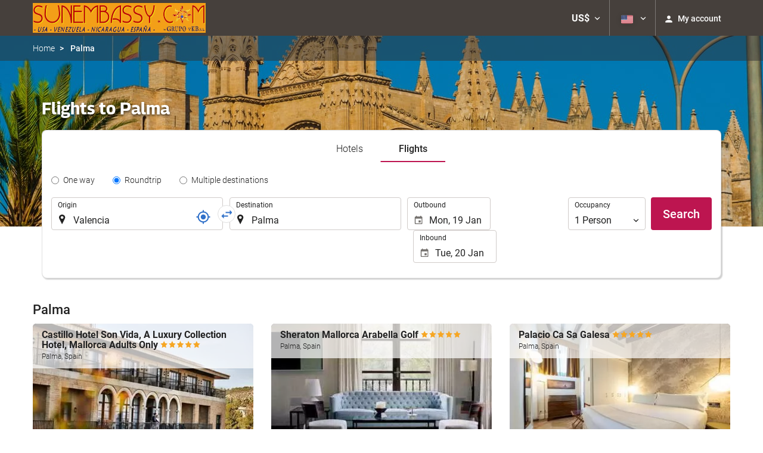

--- FILE ---
content_type: text/html; charset=UTF-8
request_url: https://booking.sunembassy.com/themes/ilussion/cross_domain_helper?xdm_e=https%3A%2F%2Fbooking.sunembassy.com%2Fus%2Fflight%2Fflights-valencia-palma%2Fff33730-32507%2F&xdm_c=default9573&xdm_p=4
body_size: 2652
content:
<!DOCTYPE html>
<html lang="es"><head>
<script>
//<![CDATA[
var Themes = {"Ilusion":{"Ilusion":{"vars":{"preferencesCookie":"_upfs","preferencesDomain":".sunembassy.com","userCurrency":"USD","conversionRates":{"AED":4.2624029997224,"AFN":76.025625988162,"ALL":96.706320996885,"AMD":441.32883937003,"ANG":2.0776129999084,"ARS":1659.1193328217,"ATS":13.760306621023,"AUD":1.728665000067,"AWG":2.0891269999985,"AZN":1.9776720000571,"BAM":1.9559279999229,"BBD":2.3404530000191,"BDT":142.12928861804,"BEF":40.339822015219,"BGN":1.9491199999975,"BHD":0.43812899999468,"BIF":3440.3251520108,"BMD":1.1606259999515,"BND":1.4958979998888,"BOB":8.029525000232,"BRL":6.2316370015611,"BSD":1.16207599999,"BTN":105.42588996925,"BWP":15.520013992348,"BYR":20790.280128234,"BZD":2.3371530002093,"CAD":1.6153020000804,"CLP":1029.1158484973,"CNY":8.0882280022233,"COP":4282.9799089695,"CRC":567.93712118239,"CUP":30.756584986383,"CVE":110.27220672175,"CYP":0.58527447856277,"CZK":24.275825011668,"CHF":0.93158700001822,"DEM":1.9558296193711,"DJF":206.93352289548,"DKK":7.4761759988961,"DOP":74.034838899894,"DZD":150.78385439056,"EEK":15.646636951909,"EGP":54.665572998058,"ESP":166.38603443479,"ETB":181.32685198634,"FIM":5.9457271987856,"FJD":2.6456510000325,"FKP":0.86744500002494,"FRF":6.5595708750774,"GBP":0.86707700000111,"GEL":3.1225370003859,"GHC":24528.440727023,"GIP":0.86744500002494,"GMD":85.88672564657,"GNF":10173.664452199,"GRD":340.7503206205,"GTQ":8.909581998933,"GYD":243.07588615259,"HKD":9.0615909969766,"HNL":30.646003002567,"HRK":7.5393139997643,"HTG":152.21994832681,"HUF":385.44829390371,"IDR":19625.120939808,"IEP":0.78756281712765,"ILS":3.6502890004252,"INR":105.27979653542,"IQD":1522.2994028019,"IRR":967960.50721131,"ISK":146.21609203133,"ITL":1936.2696216723,"JMD":183.38198671387,"JOD":0.8229299999894,"JPY":183.76774036338,"KES":149.89979723204,"KGS":101.49717673423,"KHR":4678.3056673931,"KMF":493.26639576805,"KPW":1044.5582432619,"KRW":1710.2755578876,"KWD":0.35745000000007,"KYD":0.96836299996695,"KZT":594.21883308851,"LAK":25126.638256814,"LBP":104061.52117132,"LKR":359.98352571393,"LRD":209.75371117766,"LSL":19.02734401723,"LTL":3.4528000004254,"LUF":40.339822015219,"LVL":0.70280000001763,"LYD":6.3144129994472,"MAD":10.69879900022,"MDL":19.9233019816,"MGF":13538.871453831,"MKD":61.559023009796,"MMK":2437.4869899132,"MNT":4135.6492969396,"MOP":9.3359100021711,"MRU":46.529041021854,"MTL":0.4293006223319,"MUR":53.741319084116,"MVR":17.943715001726,"MWK":2015.0317337273,"MXN":20.490895002972,"MYR":4.7092439996779,"MZM":35335.938769885,"NAD":19.02734401723,"NGN":1646.7313370997,"NIO":42.762795058047,"NLG":2.2037110717464,"NOK":11.716754993619,"NPR":168.68102453683,"NZD":2.0177779999002,"OMR":0.44493899999636,"PAB":1.16207599999,"PEN":3.9047550004857,"PGK":4.9643239997552,"PHP":68.976428836722,"PKR":325.21505495939,"PTE":200.48196666715,"PYG":7942.5215599748,"QAR":4.2251760007943,"ROL":44624.927484493,"RUB":90.405908879577,"RWF":1694.3107586192,"SAR":4.3527790006306,"SBD":9.4284729982766,"SCR":17.764584013336,"SDD":338.94743264267,"SEK":10.703180002973,"SGD":1.4903639999174,"SHP":0.87076999999807,"SIT":239.63977349249,"SKK":30.126016040561,"SLL":24337.769297417,"SOS":662.94331184999,"SRG":4126.45096332,"STN":24.501600989737,"SVC":9.6209800015856,"SYP":12836.031253169,"SZL":19.032244003371,"THB":36.455686042932,"TND":3.4083230003631,"TOP":2.7945080003746,"TRY":50.228989946848,"TTD":7.8905159974531,"TWD":36.702514955054,"TZS":2928.3914579993,"UAH":50.390892990973,"UGX":4131.2702871192,"USD":1.1606259999515,"UYU":44.972939040526,"UZS":13908.902253799,"VEF":3843197.5403536,"VND":30495.428735233,"VUV":139.74647418248,"WST":3.2383639998546,"XAF":655.99988979202,"XCD":3.1366500003613,"XOF":655.99988979202,"XPF":119.33174224344,"YER":276.78029235749,"ZAR":19.121354011683,"ZMK":7231.7508575049,"ZWD":435.62603752509,"EUR":1,"RON":5.093642999879,"PLN":4.2225309998686,"mBTC":0.012700560907572,"AOA":1063.1336608848,"CUC":1.1606259999515,"MZN":74.168321133225,"mBCH":1.9732861482097,"mLTC":26.367515809046,"mETH":0.36310903634647,"mDSH":18.049914786713,"mEOS":441.18814260983,"VES":396.13936832646,"XRP":0.59324040587772,"USDC":1.1628935840082,"GUSD":1.1628935840082,"PAX":1.1628935840082,"BUSD":1.1628935840082,"ZWL":373.72105647205,"RSD":117.34767040231,"BYN":3.3513190000002}}}},"Components":{"LanguageSelector":{"vars":[]},"Login":{"vars":{"user":{"id":"","email":"","name":"","first_name":"","last_name":""}}},"CookiePreferenceCenter":{"vars":{"data":{"show":false}}},"MultiLogin":{"vars":{"userLoggedIn":false}}}};
//]]>
</script>
<!--[if lt IE 9]><script src="https://eur2.otcdn.com/headers/vendor/json/json3.min.js?v=1748355822"></script><![endif]--><script src="https://eur2.otcdn.com/headers/ac/il_cd/il_cd_eb1bf117ce1f7b430a294cb622ee3f2f_20251222_124029.js"></script><meta name="robots" content="noindex, follow"></head>
<body>
<script>
</script>
</body>
</html>


--- FILE ---
content_type: text/javascript
request_url: https://eur2.otcdn.com/headers/common/js/libraries/widgets/search/MultiSearcherWidget/Plugin.js?v=1749712209
body_size: 7083
content:
/**
 * Created with JetBrains PhpStorm.
 * User: aridany.santana
 * Date: 12/02/15
 * Time: 16:43
 * To change this template use File | Settings | File Templates.
 */


Destinia.Widget.MultiSearcherWidget = function ()
{
    Destinia.Widget.Base.apply(this, arguments);

    this.widget       = null;
    this.tabs         = null;

    var self = this;


    this.onSelectTab = function(tab)
    {
        var searcher_id = tab.find('a').attr("data-searcher-id");
        var plugin_name = self.getPluginNameById(searcher_id);

        if (plugin_name !== false) {
            if (! self.getSettings().initChildrenOnload) {
                var widget = this.widget.find("#" + searcher_id);
                var parent = widget.parent();
                widget.hide();
                self.initSearcher(searcher_id, plugin_name);
                parent.children('.searcher_load').hide();
                widget.show();
            } else {
                self.initSearcher(searcher_id, plugin_name);
            }
            tab.addClass('loaded');
        }
    }

    this.getPluginNameById = function(searcher_id)
    {
        var searchers = self.getSettings().ch;

        for (var i = 0; i < searchers.length; i++ )
        if ( searchers[i].id == searcher_id) {
            return searchers[i].plugin;
        }

        return false;
    }

    this.initFirstSearcher = function()
    {
        var searchers = self.getSettings().ch;
		var default_searcher = self.getSettings().default_searcher;
        var searcher  = searchers[0];
		if (default_searcher) {
			for (var i = 0; i < searchers.length; i++ ) {
				if (searchers[i].name && searchers[i].name == default_searcher) {
					searcher = searchers[i];
				}
			}
		}

        self.initSearcher(searcher.id, searcher.plugin);
        var widget = this.widget.find("#" + searcher.id);
        var parent = widget.parent();
        parent.children('.searcher_load').hide();
    }

    this.initSearcher = function(searcher_id, plugin_name)
    {
        var searcher = this.widget.find("#" + searcher_id);

        if (searcher.length != 0) {
            var plugin = $.fn[plugin_name];
            if (typeof plugin == "function") {
                plugin.apply(searcher);
				var $tab = $('[data-toggle="tab"][data-searcher-id="'+searcher_id+'"]');
				$tab.show();
    			$tab.tab('show');
                if (typeof searcher[plugin_name]().opened == 'function') {
                    searcher[plugin_name]().opened();
                }
            }
        }
    }

    this.addHoverListener = function ()
    {
        this.tabs.on('show.bs.tab', function () {
            var tab = $(this);
            if (! tab.hasClass('loaded')) {
                var searcher_id = tab.find('a').attr("data-searcher-id");
                self.widget.find("#" + searcher_id).hide();
                setTimeout(function() { self.onSelectTab(tab);}, 150);
            }
        });
    }

    this.updateVisibleSearchers = function () {
        var postCacheData = {languageCode : self.getSettings().languageCode};
        if (self.getSettings().servicesMarketCode) {
            postCacheData['servicesMarketCode'] = self.getSettings().servicesMarketCode;
        }
        $.ajax({
            type: 'GET',
            dataType: 'json',
            url: self.getSettings().postCacheUrl,
            data: postCacheData,
            xhrFields: {
                withCredentials: true
            },
            crossDomain: true,
            contentType: 'application/json',
            cache: false
        }).then(function (res) {
            for (var searcherName in res) {
                var $tab = $('.multicriteriasearch [data-toggle="tab"][data-searcher-name="' + searcherName + '"]');
                if ($tab && res.hasOwnProperty(searcherName) && res[searcherName]) {
                    $tab.parent("li").removeClass("hidden");
                }
            }
            self.moveTabsLine();
        });
    }
    this.createTabsLine = function()
    {
        var $tabMenu = self.widget.find('ul.nav-tabs');
        if ($tabMenu) {
            var $tabsLine = $tabMenu.find(".tabs-line");
            if (!$tabsLine.length) {
                var newTabLine = $("<li class='tabs-line'></li>").css("left", 0); // Crear el elemento y aplicar el estilo
                $tabMenu.append(newTabLine); // Agregar el elemento al contenedor
            }
        }
    }
    this.moveTabsLine = function()
    {
        var tabsLine = self.widget.find(".tabs-line");
        var activeTab = self.getActiveTabByBootstrapVersion();
        if(activeTab.length) {
            var activePos = activeTab.position().left; //get left position of li
            var activeWidth = activeTab.outerWidth();
            tabsLine.css({
                transform: 'translateX('+activePos+'px)',
                width: activeWidth
            });
        }
    }

    this.getActiveTabByBootstrapVersion = function () {
        let version = $?.fn?.tab?.Constructor?.VERSION;
        if (!version.startsWith('3.')) {
            // for bootstrap 5, unset active in nav-tabs
            self.widget.find('ul.nav-tabs li').removeClass("active");
            return self.widget.find('ul.nav-tabs .nav-link.active').parents("li");
        }
        // for bootstrap v3
        return self.widget.find('ul.nav-tabs li.active');
    }

    this.detectBFCache = function(callback)
    {
        const action = (event) => {
            if (event.persisted) {
                callback();
            }
        };

        window.removeEventListener('pageshow', action);
        window.addEventListener('pageshow', action);
    }
};
Destinia.Widget.MultiSearcherWidget.prototype = new Destinia.Widget.Base();
Destinia.Widget.MultiSearcherWidget.pluginName = 'MultiSearcherWidget';

Destinia.Widget.Factory.createWidget(Destinia.Widget.MultiSearcherWidget);

$.extend(
    Destinia.Widget.MultiSearcherWidget.prototype,
    {
        getDefaults : function ()
        {
            return {};
        },
        render : function ()
        {
            this.addPerformanceEndMark();
        },
        init : function (widget)
        {
            this.addPerformanceStartMark();
            this.widget = widget;
            this.tabs = widget.find('ul.nav-tabs > li');
            this.createTabsLine();
            this.initFirstSearcher();
            this.moveTabsLine();
            var that = this;

            if (this.getSettings().initChildrenOnload) {
                $(window).load(this.initChildren());
            } else {
                this.addHoverListener();
            }
            this.tabs.on('shown.bs.tab', function () {
                that.moveTabsLine();
            });

            if (this.getSettings().postCacheUrl) {
                this.updateVisibleSearchers();
            }
            $(window).resize(function() {
                that.moveTabsLine();
            });

            that.detectBFCache(() => {
                $('button[type="submit"]', that.widget).each(function(index, element) { $(element).button('reset') });
            });

            $(document.body).trigger($.Event('multisearcher.init'));
        },

        getApi: function()
        {
            return {};
        },

        getDataName: function()
        {
            return 'multisearcherwidget';
        },
        getEventPrefix : function ()
        {
            return 'multisearcherwidget';
        }
    }
);

// Instancia el plugin en todos los nodos encontrados con ese selector
$(function() {

    // Debemos incluir el autocompletado enter nuestros js's
    $('[data-widget-multisearcherwidget]').MultiSearcherWidget();

});

